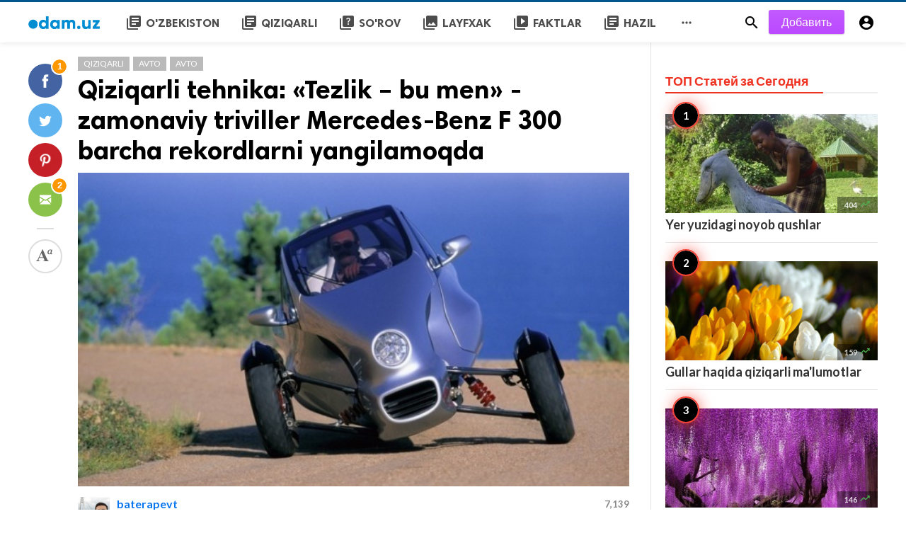

--- FILE ---
content_type: text/html; charset=UTF-8
request_url: https://odam.uz/public/Qiziqarli/qiziqarli-tehnika-tezlik-bu-men-zamonaviy-triviller-mercedes-benz-f-300-barcha-rekordlarni-yangilamoqda
body_size: 9755
content:
<!doctype html>
<html lang="ru">
<head>
    <title>Qiziqarli tehnika: «Tezlik – bu men» - zamonaviy triviller Mercedes-Benz F 300 barcha rekordlarni yangilamoqda | Odam.uz - Odamlar uchun veb-sayti</title>
<meta http-equiv="Content-Type" content="text/html; charset=utf-8" />
<meta name="viewport" content="width=device-width, minimum-scale=1.0, maximum-scale=1.0, user-scalable=no" />
<meta name="description" content="Uch g’ildirakli avtomobil Mercedes-Benz, og’irligi o’rtacha erkakni og’irligidan yuqori bo’lmagan, deyarli eng yahshi sport moshinalarga yetib oldi. B..." />
<meta name="keywords" content="" />
<meta property="fb:app_id" content="965833590195618" />
<meta property="og:type" content="article" />
<meta property="og:site_name" content="Odam.uz-Odamlaruchunveb-sayti" />
<meta property="og:title" content="Qiziqarli tehnika: «Tezlik – bu men» - zamonaviy triviller Mercedes-Benz F 300 barcha rekordlarni yangilamoqda | Odam.uz - Odamlar uchun veb-sayti" />
<meta property="og:description" content="Uch g’ildirakli avtomobil Mercedes-Benz, og’irligi o’rtacha erkakni og’irligidan yuqori bo’lmagan, deyarli eng yahshi sport moshinalarga yetib oldi. B..." />
<meta property="og:url" content="https://odam.uz/public/Qiziqarli/qiziqarli-tehnika-tezlik-bu-men-zamonaviy-triviller-mercedes-benz-f-300-barcha-rekordlarni-yangilamoqda" />
<meta property="og:locale" content="ru_RU">
<meta property="og:image" content="https://odam.uz/public/upload/media/posts/2017-10/07/4245d603a9c209ed422c84b42babdff1_1507382342-b.jpg" />
<meta name="twitter:card" content="summary_large_image" />
<meta name="twitter:site" content="Odam.uz-Odamlaruchunveb-sayti" />
<meta name="twitter:title" content="Qiziqarli tehnika: «Tezlik – bu men» - zamonaviy triviller Mercedes-Benz F 300 barcha rekordlarni yangilamoqda | Odam.uz - Odamlar uchun veb-sayti" />
<meta name="twitter:url" content="https://odam.uz/public/Qiziqarli/qiziqarli-tehnika-tezlik-bu-men-zamonaviy-triviller-mercedes-benz-f-300-barcha-rekordlarni-yangilamoqda" />
<meta name="twitter:description" content="Uch g’ildirakli avtomobil Mercedes-Benz, og’irligi o’rtacha erkakni og’irligidan yuqori bo’lmagan, deyarli eng yahshi sport moshinalarga yetib oldi. B..." />
<meta name="twitter:image" content="https://odam.uz/public/upload/media/posts/2017-10/07/4245d603a9c209ed422c84b42babdff1_1507382342-b.jpg" />
<link rel="shortcut icon" href="https://odam.uz/public/upload/favicon.png" />
<script type="text/javascript">
    (function(m,e,t,r,i,k,a){m[i]=m[i]||function(){(m[i].a=m[i].a||[]).push(arguments)};
        m[i].l=1*new Date();k=e.createElement(t),a=e.getElementsByTagName(t)[0],k.async=1,k.src=r,a.parentNode.insertBefore(k,a)})
    (window, document, "script", "https://mc.yandex.ru/metrika/tag.js", "ym");

    ym(ч, "init", {
        clickmap:true,
        trackLinks:true,
        accurateTrackBounce:true,
        webvisor:true
    });
</script>
<noscript><div><img src="https://mc.yandex.ru/watch/ч" style="position:absolute; left:-9999px;" alt="" /></div></noscript>
    <link
    href="https://fonts.googleapis.com/css?family=Lato:400,500,600,700&amp;subset=latin,latin-ext"
    rel='stylesheet' type='text/css' />
<link href="https://fonts.googleapis.com/icon?family=Material+Icons" rel="stylesheet" />
<link type="text/css" rel="stylesheet" href="https://odam.uz/public/assets/css/plugins.css?v=4.9.0" />
<link type="text/css" rel="stylesheet" href="https://odam.uz/public/assets/css/application.css?v=4.9.0" />
<!-- Yandex.Metrika counter -->
<script type="text/javascript" >
    (function(m,e,t,r,i,k,a){m[i]=m[i]||function(){(m[i].a=m[i].a||[]).push(arguments)};
        m[i].l=1*new Date();
        for (var j = 0; j < document.scripts.length; j++) {if (document.scripts[j].src === r) { return; }}
        k=e.createElement(t),a=e.getElementsByTagName(t)[0],k.async=1,k.src=r,a.parentNode.insertBefore(k,a)})
    (window, document, "script", "https://mc.yandex.ru/metrika/tag.js", "ym");

    ym(43465034, "init", {
        clickmap:true,
        trackLinks:true,
        accurateTrackBounce:true,
        webvisor:true
    });
</script>
<noscript><div><img src="https://mc.yandex.ru/watch/43465034" style="position:absolute; left:-9999px;" alt="" /></div></noscript>
<!-- /Yandex.Metrika counter -->

    <style>
body {font-family: Lato, Helvetica, Arial, sans-serif;}
</style>

    <meta property="og:image:width" content="780" />
<meta property="og:image:height" content="440" />

    </head>
<body class="single-post">
<header class="header">
    <div class="header__searchbar">
        <div class="header__searchbar__container">
            <form action="https://odam.uz/public/search" method="get">
                <input class="header__searchbar__container__input" id="search" type="search" required="" name="q"
                    placeholder="Поиск..." autocomplete="off">
                <label class="header__searchbar__container__close material-button material-button--icon ripple"
                    for="search"><i class="material-icons">&#xE5CD;</i></label>
            </form>
        </div>
    </div>
    <div class="header__appbar">
        <div class="container">
            <div class="header__appbar--left">
                <div class="header__appbar--left__nav visible-mobile">
                    <i class="material-icons">menu</i>
                </div>
                <div class="header__appbar--left__logo">
                    <a href="https://odam.uz/public">
     <img class="site-logo" src="https://odam.uz/public/upload/logo.png" alt="Odam.uz - Odamlar uchun veb-sayti">
</a>
                </div>
                <div class="header__appbar--left__menu hide-mobile">
                    <ul class="level_root header__appbar--left__menu__list">            <li data-id="22" class="menu_item header__appbar--left__menu__list__item ">
            <a href="https://odam.uz/public/ozbekiston" class="menu-link  ripple" target="_self">
                        <span class="menu-icon "><i class="material-icons">library_books</i></span>
            <span class="menu-title ">O&#039;zbekiston</span>
        </a>
        </li>
            <li data-id="24" class="menu_item header__appbar--left__menu__list__item ">
            <a href="https://odam.uz/public/Qiziqarli" class="menu-link  ripple" target="_self">
                        <span class="menu-icon "><i class="material-icons">library_books</i></span>
            <span class="menu-title ">Qiziqarli</span>
        </a>
        </li>
            <li data-id="28" class="menu_item header__appbar--left__menu__list__item ">
            <a href="https://odam.uz/public/So&#039;rov" class="menu-link  ripple" target="_self">
                        <span class="menu-icon "><i class="material-icons">quiz</i></span>
            <span class="menu-title ">So&#039;rov</span>
        </a>
        </li>
            <li data-id="32" class="menu_item header__appbar--left__menu__list__item ">
            <a href="https://odam.uz/public/layfxak" class="menu-link  ripple" target="_self">
                        <span class="menu-icon "><i class="material-icons">collections</i></span>
            <span class="menu-title ">Layfxak</span>
        </a>
        </li>
            <li data-id="34" class="menu_item header__appbar--left__menu__list__item ">
            <a href="https://odam.uz/public/faktlar" class="menu-link  ripple" target="_self">
                        <span class="menu-icon "><i class="material-icons">video_library</i></span>
            <span class="menu-title ">faktlar</span>
        </a>
        </li>
            <li data-id="36" class="menu_item header__appbar--left__menu__list__item ">
            <a href="https://odam.uz/public/hazil" class="menu-link  ripple" target="_self">
                        <span class="menu-icon "><i class="material-icons">library_books</i></span>
            <span class="menu-title ">Hazil</span>
        </a>
        </li>
    </ul>
<ul class="header__appbar--left__menu__list">
    <li class="header__appbar--left__menu__list__item">
        <a class="category-dropdown-button ripple has-dropdown" href="javascript:" data-target="category-dropdown"
            data-align="center">
            <i class="material-icons">&#xE5D3;</i>
        </a>
        <div class="category-dropdown dropdown-container">
            <div class="category-dropdown_sec sec_cat1 clearfix">
                <div class="category-dropdown_community">
                    <div class="community_title">Buzzy</div>
                    <div class="community_desc">  <a href="/login">Войди</a> или <a href="/register">зарегистрируйся</a> для публикации на сайте </div>
                </div>

                <div class="reaction-emojis">
                <a href="https://odam.uz/public/reactions/awesome" title="AWESOME!">
        <img alt="AWESOME!" src="https://odam.uz/public/assets/images/reactions/awesome.gif" width="42" height="42">
    </a>
        <a href="https://odam.uz/public/reactions/nice" title="NICE">
        <img alt="NICE" src="https://odam.uz/public/upload/media/5a38bed403672-funny-uz.gif" width="42" height="42">
    </a>
        <a href="https://odam.uz/public/reactions/loved1" title="LOVED2">
        <img alt="LOVED2" src="https://odam.uz/public/upload/media/5a38be847d822-loved-uz.gif" width="42" height="42">
    </a>
        <a href="https://odam.uz/public/reactions/loL" title="LOL">
        <img alt="LOL" src="https://odam.uz/public/upload/media/5a38be95a53f7-funny-uz.gif" width="42" height="42">
    </a>
        <a href="https://odam.uz/public/reactions/funny" title="FUNNY">
        <img alt="FUNNY" src="https://odam.uz/public/upload/media/5a38bedf8a274-loved-uz2.gif" width="42" height="42">
    </a>
        <a href="https://odam.uz/public/reactions/fail" title="FAIL!">
        <img alt="FAIL!" src="https://odam.uz/public/assets/images/reactions/fail.gif" width="42" height="42">
    </a>
        <a href="https://odam.uz/public/reactions/omg" title="OMG!">
        <img alt="OMG!" src="https://odam.uz/public/upload/media/5a38bea84e3ce-wow2.gif" width="42" height="42">
    </a>
        <a href="https://odam.uz/public/reactions/ew" title="EW!">
        <img alt="EW!" src="https://odam.uz/public/upload/media/5a38bec712d83-cry2.gif" width="42" height="42">
    </a>
        </div>
            </div>
            <div class="category-dropdown_sec sec_cat2 clearfix">
                <ul class="level_root ">            <li data-id="38" class="menu_item dropdown-container__item ripple ">
            <a href="https://odam.uz/public/Avto" class="menu-link  ripple" target="_self">
                        <span class="menu-icon "></span>
            <span class="menu-title ">Avto</span>
        </a>
        </li>
            <li data-id="39" class="menu_item dropdown-container__item ripple ">
            <a href="https://odam.uz/public/laifxak" class="menu-link  ripple" target="_self">
                        <span class="menu-icon "></span>
            <span class="menu-title ">Laifxak</span>
        </a>
        </li>
            <li data-id="40" class="menu_item dropdown-container__item ripple ">
            <a href="https://odam.uz/public/Oshxona" class="menu-link  ripple" target="_self">
                        <span class="menu-icon "></span>
            <span class="menu-title ">Oshxona</span>
        </a>
        </li>
            <li data-id="41" class="menu_item dropdown-container__item ripple ">
            <a href="https://odam.uz/public/Reklama" class="menu-link  ripple" target="_self">
                        <span class="menu-icon "></span>
            <span class="menu-title ">Reklama</span>
        </a>
        </li>
            <li data-id="42" class="menu_item dropdown-container__item ripple ">
            <a href="https://odam.uz/public/Sayohat" class="menu-link  ripple" target="_self">
                        <span class="menu-icon "></span>
            <span class="menu-title ">Sayohat</span>
        </a>
        </li>
            <li data-id="43" class="menu_item dropdown-container__item ripple ">
            <a href="https://odam.uz/public/Texnologiya" class="menu-link  ripple" target="_self">
                        <span class="menu-icon "></span>
            <span class="menu-title ">Texnologiya</span>
        </a>
        </li>
    </ul>            </div>
            <div class="category-dropdown_sec sec_cat3 clearfix">
                <img class="footer-site-logo" src="https://odam.uz/public/upload/flogo.png" width="60px" alt="Odam.uz - Odamlar uchun veb-sayti">
                <div class="language-links hor">
    <a class="button button-white" href="javascript:">
        <i class="material-icons">&#xE8E2;</i>
        <b>русский</b>
    </a>
    <ul class="sub-nav ">
                <li>
            <a href="https://odam.uz/public/select-language/it" class="sub-item">Итальянский (it)</a>
        </li>
                <li>
            <a href="https://odam.uz/public/select-language/ar" class="sub-item">арабский (ar)</a>
        </li>
                <li>
            <a href="https://odam.uz/public/select-language/nl" class="sub-item">Голландский (nl)</a>
        </li>
                <li>
            <a href="https://odam.uz/public/select-language/en" class="sub-item">английский (en)</a>
        </li>
                <li>
            <a href="https://odam.uz/public/select-language/ru" class="sub-item">русский (ru)</a>
        </li>
                <li>
            <a href="https://odam.uz/public/select-language/es" class="sub-item">испанский (es)</a>
        </li>
                <li>
            <a href="https://odam.uz/public/select-language/tr" class="sub-item">турецкий (tr)</a>
        </li>
                <li>
            <a href="https://odam.uz/public/select-language/uz_Latn" class="sub-item">Узбекский (латиница) (uz_Latn)</a>
        </li>
            </ul>
</div>

                <div class="footer-left">
                    <div class="footer-menu clearfix">
                        <ul class="level_root ">            <li data-id="19" class="menu_item footer-menu__item ">
            <a href="https://odam.uz/public/pages/Bloger " class="menu-link  ripple" target="_self">
                        <span class="menu-icon "></span>
            <span class="menu-title ">Qanday qilib bloger bo’lish mumkin?</span>
        </a>
        </li>
            <li data-id="20" class="menu_item footer-menu__item ">
            <a href="https://odam.uz/public/pages/konkurs" class="menu-link  ripple" target="_self">
                        <span class="menu-icon "></span>
            <span class="menu-title ">Konkurslar</span>
        </a>
        </li>
            <li data-id="21" class="menu_item footer-menu__item ">
            <a href="https://odam.uz/public/pages/odam" class="menu-link  ripple" target="_self">
                        <span class="menu-icon "></span>
            <span class="menu-title ">Odam.uz nima o’zi? </span>
        </a>
        </li>
    </ul>                    </div>
                    <div class="footer-copyright clearfix">
                        © 2026 Odam.uz - Odamlar uchun veb-sayti. Все права защищены.
                    </div>
                </div>
            </div>
        </div>
    </li>
</ul>
                </div>
            </div>
            <div class="header__appbar--right">
               <div class="header__appbar--right__search">
    <div class="header__appbar--right__search__button material-button material-button--icon ripple">
        <i class="material-icons">&#xE8B6;</i>
    </div>
</div>
                <div class="header__appbar--right__notice">
                    <div class="create-links hor">
        <a class="header__appbar--right__settings__button  has-dropdown button button-create hide-mobile" href="https://odam.uz/public/create" >Добавить</a>
        <a class="header__appbar--right__settings__button material-button material-button--icon ripple visible-mobile" href="https://odam.uz/public/create" ><i class="material-icons">&#xE148;</i></a>
    </div>
                </div>
                <div class="header__appbar--right__settings">
        <a class="header__appbar--right__settings__button material-button material-button--icon ripple"  href="https://odam.uz/public/login" rel="get:Loginform">
            <i class="material-icons">&#xE853;</i>
        </a>
    </div>
            </div>
        </div>
    </div>
</header>
<div class="drawer">
    <div class="drawer__header clearfix">
        <div class="drawer__header__logo">
            <a href="https://odam.uz/public">
     <img class="site-logo" src="https://odam.uz/public/upload/logo.png" alt="Odam.uz - Odamlar uchun veb-sayti">
</a>
        </div>
        <span class="drawer__header__close"><i class="material-icons">&#xE408;</i></span>
    </div>

    <ul class="drawer__menu clearfix">
        <li class="drawer__menu__item drawer__menu__item--active">
            <a class="drawer__menu__item__link" href="https://odam.uz/public">
                <span class="drawer__menu__item__icon"><i class="material-icons">&#xE88A;</i></span>
                <span class="drawer__menu__item__title">Главная</span>
            </a>
        </li>

        <li data-id="23" class="menu_item drawer__menu__item clearfix ">
            <a href="https://odam.uz/public/ozbekiston" class="menu-link drawer__menu__item__link ripple" target="_self">
                        <span class="menu-icon drawer__menu__item__icon"><i class="material-icons">library_books</i></span>
            <span class="menu-title drawer__menu__item__title">O&#039;zbekiston</span>
        </a>
        </li>
            <li data-id="25" class="menu_item drawer__menu__item clearfix ">
            <a href="https://odam.uz/public/Qiziqarli" class="menu-link drawer__menu__item__link ripple" target="_self">
                        <span class="menu-icon drawer__menu__item__icon"><i class="material-icons">library_books</i></span>
            <span class="menu-title drawer__menu__item__title">Qiziqarli</span>
        </a>
        </li>
            <li data-id="29" class="menu_item drawer__menu__item clearfix ">
            <a href="https://odam.uz/public/So&#039;rov" class="menu-link drawer__menu__item__link ripple" target="_self">
                        <span class="menu-icon drawer__menu__item__icon"><i class="material-icons">quiz</i></span>
            <span class="menu-title drawer__menu__item__title">So&#039;rov</span>
        </a>
        </li>
            <li data-id="31" class="menu_item drawer__menu__item clearfix ">
            <a href="https://odam.uz/public/eng-eng" class="menu-link drawer__menu__item__link ripple" target="_self">
                        <span class="menu-icon drawer__menu__item__icon"><i class="material-icons">library_books</i></span>
            <span class="menu-title drawer__menu__item__title">Eng eng</span>
        </a>
        </li>
            <li data-id="33" class="menu_item drawer__menu__item clearfix ">
            <a href="https://odam.uz/public/layfxak" class="menu-link drawer__menu__item__link ripple" target="_self">
                        <span class="menu-icon drawer__menu__item__icon"><i class="material-icons">collections</i></span>
            <span class="menu-title drawer__menu__item__title">Layfxak</span>
        </a>
        </li>
            <li data-id="35" class="menu_item drawer__menu__item clearfix ">
            <a href="https://odam.uz/public/faktlar" class="menu-link drawer__menu__item__link ripple" target="_self">
                        <span class="menu-icon drawer__menu__item__icon"><i class="material-icons">video_library</i></span>
            <span class="menu-title drawer__menu__item__title">faktlar</span>
        </a>
        </li>
            <li data-id="37" class="menu_item drawer__menu__item clearfix ">
            <a href="https://odam.uz/public/hazil" class="menu-link drawer__menu__item__link ripple" target="_self">
                        <span class="menu-icon drawer__menu__item__icon"><i class="material-icons">library_books</i></span>
            <span class="menu-title drawer__menu__item__title">Hazil</span>
        </a>
        </li>
    

        <li class=" drawer__menu__item--border">
           <div class="reaction-emojis">
                <a href="https://odam.uz/public/reactions/awesome" title="AWESOME!">
        <img alt="AWESOME!" src="https://odam.uz/public/assets/images/reactions/awesome.gif" width="42" height="42">
    </a>
        <a href="https://odam.uz/public/reactions/nice" title="NICE">
        <img alt="NICE" src="https://odam.uz/public/upload/media/5a38bed403672-funny-uz.gif" width="42" height="42">
    </a>
        <a href="https://odam.uz/public/reactions/loved1" title="LOVED2">
        <img alt="LOVED2" src="https://odam.uz/public/upload/media/5a38be847d822-loved-uz.gif" width="42" height="42">
    </a>
        <a href="https://odam.uz/public/reactions/loL" title="LOL">
        <img alt="LOL" src="https://odam.uz/public/upload/media/5a38be95a53f7-funny-uz.gif" width="42" height="42">
    </a>
        <a href="https://odam.uz/public/reactions/funny" title="FUNNY">
        <img alt="FUNNY" src="https://odam.uz/public/upload/media/5a38bedf8a274-loved-uz2.gif" width="42" height="42">
    </a>
        <a href="https://odam.uz/public/reactions/fail" title="FAIL!">
        <img alt="FAIL!" src="https://odam.uz/public/assets/images/reactions/fail.gif" width="42" height="42">
    </a>
        <a href="https://odam.uz/public/reactions/omg" title="OMG!">
        <img alt="OMG!" src="https://odam.uz/public/upload/media/5a38bea84e3ce-wow2.gif" width="42" height="42">
    </a>
        <a href="https://odam.uz/public/reactions/ew" title="EW!">
        <img alt="EW!" src="https://odam.uz/public/upload/media/5a38bec712d83-cry2.gif" width="42" height="42">
    </a>
        </div>
        </li>
    </ul>

    <div class="footer-left">
        <div class="footer-menu clearfix">
            <ul class="level_root ">            <li data-id="19" class="menu_item footer-menu__item ">
            <a href="https://odam.uz/public/pages/Bloger " class="menu-link  ripple" target="_self">
                        <span class="menu-icon "></span>
            <span class="menu-title ">Qanday qilib bloger bo’lish mumkin?</span>
        </a>
        </li>
            <li data-id="20" class="menu_item footer-menu__item ">
            <a href="https://odam.uz/public/pages/konkurs" class="menu-link  ripple" target="_self">
                        <span class="menu-icon "></span>
            <span class="menu-title ">Konkurslar</span>
        </a>
        </li>
            <li data-id="21" class="menu_item footer-menu__item ">
            <a href="https://odam.uz/public/pages/odam" class="menu-link  ripple" target="_self">
                        <span class="menu-icon "></span>
            <span class="menu-title ">Odam.uz nima o’zi? </span>
        </a>
        </li>
    </ul>        </div>
        <div class="footer-copyright clearfix">
            © 2026 Odam.uz - Odamlar uchun veb-sayti. Все права защищены.
        </div>
    </div>
</div>

<div class="content-header hide-mobile">
    <div class="content-header__container container">
        <div class="content-header__container__left">
            <div class="content-header__container__left__home">
                <a href="https://odam.uz/public"><i class="material-icons">&#xE88A;</i></a>
            </div>
            <div class="content-header__container__left__title">Qiziqarli tehnika: «Tezlik – bu men» - zamonaviy triviller Mercedes-Benz F 300 barcha rekordlarni yangilamoqda</div>
        </div>
        <div class="content-header__container__right">
        </div>
    </div>
    <div class="content-header__progress--container">
        <div class="content-header__progress--container__progress"></div>
    </div>
</div>
<div class="buzz-container">
    <div class="clearfix"> </div>
    <div class="ads clearfix" >
                   <div class="hide-web hide-phone">
                <!-- Yandex.RTB R-A-278309-3 -->
<div id="yandex_rtb_R-A-278309-3"></div>
<script type="text/javascript">
    (function(w, d, n, s, t) {
        w[n] = w[n] || [];
        w[n].push(function() {
            Ya.Context.AdvManager.render({
                blockId: "R-A-278309-3",
                renderTo: "yandex_rtb_R-A-278309-3",
                async: true
            });
        });
        t = d.getElementsByTagName("script")[0];
        s = d.createElement("script");
        s.type = "text/javascript";
        s.src = "//an.yandex.ru/system/context.js";
        s.async = true;
        t.parentNode.insertBefore(s, t);
    })(this, this.document, "yandexContextAsyncCallbacks");
</script>
           </div>
            </div>
    <div class="clearfix"> </div>

    <div class="global-container container">
        <div class="post-content content">
            <div class="news content-detail-page">
                <article role="main" itemscope itemtype="https://schema.org/NewsArticle" class="news__item clearfix"
    data-type="news" data-id="1294" data-url="https://odam.uz/public/Qiziqarli/qiziqarli-tehnika-tezlik-bu-men-zamonaviy-triviller-mercedes-benz-f-300-barcha-rekordlarni-yangilamoqda"
    data-title="Qiziqarli tehnika: «Tezlik – bu men» - zamonaviy triviller Mercedes-Benz F 300 barcha rekordlarni yangilamoqda" data-description="Uch g’ildirakli avtomobil Mercedes-Benz, og’irligi o’rtacha erkakni og’irligidan yuqori bo’lmagan, deyarli eng yahshi sport moshinalarga yetib oldi. Bunday natijaga erishish uchun konstruktorlar ko’p yillar davomida ter to’kishdilar. Bu modelga «Life-Jet» nomini berishdi." data-keywords="" data-share="0">
    <meta itemprop="mainEntityOfPage" content="https://odam.uz/public/Qiziqarli/qiziqarli-tehnika-tezlik-bu-men-zamonaviy-triviller-mercedes-benz-f-300-barcha-rekordlarni-yangilamoqda">
<meta itemprop="datePublished" content="2017-10-07T12:59:34+00:00" />
<meta itemprop="dateModified" content="2017-10-07T12:59:34+00:00" />
<meta itemprop="inLanguage" content="ru_RU" />
<meta itemprop="genre" content="news" name="medium" />
<div itemprop="publisher" itemscope itemtype="https://schema.org/Organization">
    <div itemprop="logo" itemscope itemtype="https://schema.org/ImageObject">
        <meta itemprop="url" content="https://odam.uz/public/upload/logo.png">
        <meta itemprop="width" content="400">
        <meta itemprop="height" content="60">
    </div>
    <meta itemprop="name" content=Odam.uz - Odamlar uchun veb-sayti>
</div>

    <div class="content-body clearfix">
        <div class="content-body--left">
            <div class="content-sticky clearfix">
                <div class="content-share">
    <a class="content-share__item facebook buzz-share-button" data-share-type="facebook" data-type="news" data-id="1294" data-post-url="https://odam.uz/public/post-share" data-title="Qiziqarli tehnika: «Tezlik – bu men» - zamonaviy triviller Mercedes-Benz F 300 barcha rekordlarni yangilamoqda" data-sef="https://odam.uz/public/Qiziqarli/qiziqarli-tehnika-tezlik-bu-men-zamonaviy-triviller-mercedes-benz-f-300-barcha-rekordlarni-yangilamoqda">
        <div class="content-share__icon facebook-white"></div>
                    <div class="content-share__badge buzz-share-badge-facebook is-visible hide-phone">1</div>
            </a>
    <a class="content-share__item twitter buzz-share-button" data-share-type="twitter" data-type="news" data-id="1294" data-post-url="https://odam.uz/public/post-share" data-title="Qiziqarli tehnika: «Tezlik – bu men» - zamonaviy triviller Mercedes-Benz F 300 barcha rekordlarni yangilamoqda" data-sef="https://odam.uz/public/Qiziqarli/qiziqarli-tehnika-tezlik-bu-men-zamonaviy-triviller-mercedes-benz-f-300-barcha-rekordlarni-yangilamoqda">
        <div class="content-share__icon twitter-white"></div>
                    <div class="content-share__badge buzz-share-badge-twitter  hide-phone">0</div>
            </a>
    <a class="content-share__item pinterest buzz-share-button" data-share-type="pinterest" data-type="news" data-id="1294" data-post-url="https://odam.uz/public/post-share" data-title="Qiziqarli tehnika: «Tezlik – bu men» - zamonaviy triviller Mercedes-Benz F 300 barcha rekordlarni yangilamoqda" data-sef="https://odam.uz/public/Qiziqarli/qiziqarli-tehnika-tezlik-bu-men-zamonaviy-triviller-mercedes-benz-f-300-barcha-rekordlarni-yangilamoqda">
        <div class="content-share__icon pinterest-white"></div>
                    <div class="content-share__badge buzz-share-badge-pinterest  hide-phone">0</div>
            </a>
    <a class="content-share__item whatsapp buzz-share-button visible-phone" data-type="news" data-id="1294" data-share-type="whatsapp" data-post-url="https://odam.uz/public/post-share" data-title="Qiziqarli tehnika: «Tezlik – bu men» - zamonaviy triviller Mercedes-Benz F 300 barcha rekordlarni yangilamoqda" data-sef="https://odam.uz/public/Qiziqarli/qiziqarli-tehnika-tezlik-bu-men-zamonaviy-triviller-mercedes-benz-f-300-barcha-rekordlarni-yangilamoqda">
        <div class="content-share__icon whatsapp-white"></div>
                    <div class="content-share__badge buzz-share-badge-whatsapp is-visible hide-phone">2</div>
            </a>
    <a class="content-share__item mail buzz-share-button" data-type="news" data-id="1294" data-share-type="mail" data-post-url="https://odam.uz/public/post-share" data-title="Qiziqarli tehnika: «Tezlik – bu men» - zamonaviy triviller Mercedes-Benz F 300 barcha rekordlarni yangilamoqda" data-sef="https://odam.uz/public/Qiziqarli/qiziqarli-tehnika-tezlik-bu-men-zamonaviy-triviller-mercedes-benz-f-300-barcha-rekordlarni-yangilamoqda">
        <div class="content-share__icon mail-white"></div>
                    <div class="content-share__badge buzz-share-badge-mail is-visible hide-phone">2</div>
            </a>
        <div class="content-font hide-phone">
        <div class="content-font__item has-dropdown" data-target="font-dropdown-1294" data-align="left-bottom">
            <span class="content-font__icon"></span>
        </div>
        <div class="font-dropdown font-dropdown-1294 dropdown-container">
            <ul>
                <li class="font-dropdown__item dropdown-container__item ripple has-ripple" data-action="minus">
                    <span class="font-dropdown__item__icon font-dropdown__item__icon--minus"></span>
                </li>
                <li class="font-dropdown__item dropdown-container__item ripple has-ripple" data-action="plus">
                    <span class="font-dropdown__item__icon font-dropdown__item__icon--plus"></span>
                </li>
            </ul>
        </div>
    </div>
        </div>
            </div>
        </div>
        <div class="content-body--right">
            
            <div class="item_category clearfix">
        <a href="https://odam.uz/public/Qiziqarli" class="seca">
        Qiziqarli
    </a>
        <a href="https://odam.uz/public/Avto" class="seca">
        Avto
    </a>
        <a href="https://odam.uz/public/Avto" class="seca">
        Avto
    </a>
    </div>

            <div class="content-title">
                <h1 itemprop="headline"><a href="https://odam.uz/public/Qiziqarli/qiziqarli-tehnika-tezlik-bu-men-zamonaviy-triviller-mercedes-benz-f-300-barcha-rekordlarni-yangilamoqda">Qiziqarli tehnika: «Tezlik – bu men» - zamonaviy triviller Mercedes-Benz F 300 barcha rekordlarni yangilamoqda</a></h1>
            </div>

            
            <figure class="content-body__image">
     <img class="lazyload" data-src="https://odam.uz/public/upload/media/posts/2017-10/07/4245d603a9c209ed422c84b42babdff1_1507382342-b.jpg" alt="Qiziqarli tehnika: «Tezlik – bu men» - zamonaviy triviller Mercedes-Benz F 300 barcha rekordlarni yangilamoqda" width="788">
</figure>
<div itemprop="image" itemscope itemtype="https://schema.org/ImageObject">
    <meta itemprop="url" content="https://odam.uz/public/upload/media/posts/2017-10/07/4245d603a9c209ed422c84b42babdff1_1507382342-b.jpg">
    <meta itemprop="width" content="788">
    <meta itemprop="height" content="443">
</div>


            <div class="content-info">
                <div class="clearfix" itemprop="author" itemscope itemtype="https://schema.org/Person">
        <div itemprop="image" itemscope itemtype="https://schema.org/ImageObject">
        <meta itemprop="url" content="https://odam.uz/public/upload/media/members/avatar/baterapevt-79bb91129ba6a0ea1667b8bc4f43f32e-b.jpg">
        <meta itemprop="width" content="200">
        <meta itemprop="height" content="200">
    </div>
    <meta itemprop="name" content="baterapevt">
                <div class="user-info Yigit answerer">
        <div class="avatar left">
            <img src="https://odam.uz/public/upload/media/members/avatar/baterapevt-79bb91129ba6a0ea1667b8bc4f43f32e-s.jpg" width="45" height="45"
                alt="baterapevt">
        </div>
        <div class="info">
            <a itemprop="name" class="content-info__author"
                href="https://odam.uz/public/profile/baterapevt"
                target="_self">baterapevt</a>
                                                <div class="detail">
                                опубликовано <time  class="content-info__date">8 лет назад</time>
                                                <em class="content-info__line">—</em> обновлено в <time class="content-info__date">1 секунду назад</time>
                            </div>
        </div>
    </div>
        <div class="content-share__view">
        <b>7,139</b><br>
        просмотров
    </div>
            </div>
            </div>

            <div class="clearfix"> </div>
    <div class="ads clearfix" >
                   <div class=" ">
                <!-- Yandex.RTB R-A-278309-3 -->
<div id="yandex_rtb_R-A-278309-3"></div>
<script type="text/javascript">
    (function(w, d, n, s, t) {
        w[n] = w[n] || [];
        w[n].push(function() {
            Ya.Context.AdvManager.render({
                blockId: "R-A-278309-3",
                renderTo: "yandex_rtb_R-A-278309-3",
                async: true
            });
        });
        t = d.getElementsByTagName("script")[0];
        s = d.createElement("script");
        s.type = "text/javascript";
        s.src = "//an.yandex.ru/system/context.js";
        s.async = true;
        t.parentNode.insertBefore(s, t);
    })(this, this.document, "yandexContextAsyncCallbacks");
</script>
           </div>
            </div>
    <div class="clearfix"> </div>

            <div class="content-body__description" itemprop="description">Uch g’ildirakli avtomobil Mercedes-Benz, og’irligi o’rtacha erkakni og’irligidan yuqori bo’lmagan, deyarli eng yahshi sport moshinalarga yetib oldi. Bunday natijaga erishish uchun konstruktorlar ko’p yillar davomida ter to’kishdilar. Bu modelga «Life-Jet» nomini berishdi.</div>

            <div class="content-body__detail" itemprop="articleBody">
                <section class="entry fr-view" id="section_0" entry="69015">
    <h2 class="sub-title">
    
    Ajabtovur Mercedes-Benz F 300 barcha rekordlarni yangilamoqda
</h2>

    <div class="media">
    <img class="lazyload img-responsive" data-src="https://odam.uz/public/upload/media/entries/2017-10/07/1294-0-d30558b33c62db90a5c4803a909385a6.jpg"
        alt="Ajabtovur Mercedes-Benz F 300 barcha rekordlarni yangilamoqda">
            </div>

    
    

    
    <div class="clear"></div>
</section>
        
                                <section class="entry fr-view" id="section_1" entry="69016">
    <h2 class="sub-title">
    
    Zamonaviy dizayn.
</h2>

    <div class="media">
    <img class="lazyload img-responsive" data-src="https://odam.uz/public/upload/media/entries/2017-10/07/1294-1-d30558b33c62db90a5c4803a909385a6.jpg"
        alt="Zamonaviy dizayn.">
            </div>

    
    

    
    <div class="clear"></div>
</section>
        
                    <div class="clearfix"> </div>
    <div class="ads clearfix" >
                   <div class=" ">
                <!-- Yandex.RTB R-A-278309-1 -->
<div id="yandex_rtb_R-A-278309-1"></div>
<script type="text/javascript">
    (function(w, d, n, s, t) {
        w[n] = w[n] || [];
        w[n].push(function() {
            Ya.Context.AdvManager.render({
                blockId: "R-A-278309-1",
                renderTo: "yandex_rtb_R-A-278309-1",
                async: true
            });
        });
        t = d.getElementsByTagName("script")[0];
        s = d.createElement("script");
        s.type = "text/javascript";
        s.src = "//an.yandex.ru/system/context.js";
        s.async = true;
        t.parentNode.insertBefore(s, t);
    })(this, this.document, "yandexContextAsyncCallbacks");
</script>
           </div>
            </div>
    <div class="clearfix"> </div>
                                <section class="entry fr-view" id="section_2" entry="69017">
    
    
    
    <p>Uchg’ildirakli avtomobillar ko’p hollarda faqatgina shunga qiziqganlar uchundir. Hozirda gap ko’proq haqiqiy “trivillar” haqida ketadi, bitta yoki ko’pi bilan ikki kishiga mo’ljallangan. Shuning bilan, o’zining tuzilishi sababli bunday avtomobillar o’zining tezligi va ixchamligi bilan quvontiradi. Bu ma’noda qoidadan holi – kontseptual triviller Mercedes-Benz F 300dir, u bir necha yillar avval yaratilgan edi. 2017 yilda, kontsept ko’plab tehnik o’zgarishlardan o’tdi, u o’zining sinfida rekordlarni yangilash imkonini berdi, shu bilan bir qatorda trivillerlar imkoniyatlarini ko’rsatdi, shahsiy transport sifatida.</p>

            <small></small>
    
    <div class="clear"></div>
</section>
        
                                <section class="entry fr-view" id="section_3" entry="69018">
    <h2 class="sub-title">
    
     Yuqori tezlik ko’rsatkichlari.
</h2>

    <div class="media">
    <img class="lazyload img-responsive" data-src="https://odam.uz/public/upload/media/entries/2017-10/07/1294-3-d30558b33c62db90a5c4803a909385a6.jpg"
        alt=" Yuqori tezlik ko’rsatkichlari.">
            </div>

    
    

    
    <div class="clear"></div>
</section>
        
                                <section class="entry fr-view" id="section_4" entry="69019">
    
    
    
    <p>Shunday qilib Mercedes-Benz F 300 Life-Jet 1.6-litrli dvigatelda ishlaydi 106 o.k. quvvati bilan. Bu yo’l raketasi 100 km/s tezligiga 7.7 soniyada erishadi, uning maksimal tezligi esa 211 km/s ni tashkil qiladi. Bu natijani eng yahshi sport avto va rodsterlar bilan solishtirsa bo’ladi. Buning hammasi bilan bir qatorda Life-Jet da yoqilg’i samaradorligi yaxshiroq. 100km ga avtomobil 5.3 litr sarflaydi.</p>

            <small></small>
    
    <div class="clear"></div>
</section>
        
                                <section class="entry fr-view" id="section_5" entry="69020">
    <h2 class="sub-title">
    
    Yopiladigan kabina.
</h2>

    <div class="media">
    <img class="lazyload img-responsive" data-src="https://odam.uz/public/upload/media/entries/2017-10/07/1294-5-d30558b33c62db90a5c4803a909385a6.jpg"
        alt="Yopiladigan kabina.">
            </div>

    
    

    
    <div class="clear"></div>
</section>
        
                                <section class="entry fr-view" id="section_6" entry="69021">
    
    
    
    <p>Yo’l raketasini og’irligi katta emas – 89 kilogramm. Bunga erishishni sababi, konstruktsiyani hususiyatlari va yengil mahsulotlarni qo’llaganligidandir, ularni ichida alyuminiy ham. Kostruktsiyada keng ko’lamda shaffof va o’ta mustahkam plastik qollanilgan. Yopiq kabina Life-Jetni noyob, barcha ob-havoga to’g’ri keladigan avtoga aylantiradi. Triviller shuningdek elektron boshqarish tizimi bilan jihozlangan, u hattoki juda egri burilishlarda ham katta tezlikni saqlashga yordam beradi.</p>

            <small></small>
    
    <div class="clear"></div>
</section>
        
                                <section class="entry fr-view" id="section_7" entry="69022">
    <h2 class="sub-title">
    
    Bagajnik mavjud.
</h2>

    <div class="media">
    <img class="lazyload img-responsive" data-src="https://odam.uz/public/upload/media/entries/2017-10/07/1294-7-1501773a6e1089405f2aab8db3a35fd0.jpg"
        alt="Bagajnik mavjud.">
            </div>

    
    

    
    <div class="clear"></div>
</section>
        
            
                </div>

            <div class="content-tags hide-mobiles">
    </div>

            
            <div class="buzz-author-box center-items  clearfix">
                <div class="buzz-author-image">
            <a href="https://odam.uz/public/profile/baterapevt">
                <img src="https://odam.uz/public/upload/media/members/avatar/baterapevt-79bb91129ba6a0ea1667b8bc4f43f32e-b.jpg" class="avatar" width="90" height="90"
            alt="baterapevt">
            </a>
        </div>

        <div class="buzz-author-info">
            <div class="buzz-author-box-name">
                <h3 class="buzz-author-name fn">
                    <a href="https://odam.uz/public/profile/baterapevt">
                        baterapevt
                    </a>
                </h3>
                <div class="buzz-author-actions">
                    <div class="following_area21">
                        <a class="button button-white button-small" href="https://odam.uz/public/login" rel="get:Loginform">
    <i class="fa fa-user-times"></i>  отслеживать
</a>
                    </div>
                </div>
            </div>
            <div class="buzz-author-description">
                
            </div>
            <div class="buzz-author-social">
                <div class="social_links only_icons">
    </div>
            </div>
        </div>
    </div>

            <section class="user-reactions" id="reactions1294">
    <div class="colheader sea">
        <h3 class="header-title">Ваша реакция?</h3>
    </div>
        <div class="clear"></div>
    <div class="percentage-bar">
                        <div class="reaction-emoji">
            <div class="bar">
                <span class="reaction-percent-bar count f" data-percent="50.00000000">
                    <span class="count-text">4</span>
                </span>
            </div>
            <a class="postable" rel="nofollow"  href="javascript:void();" data-method="Post" data-target="reactions1294" data-href="https://odam.uz/public/reactions/awesome/1294">
                <img alt="AWESOME!" src="https://odam.uz/public/assets/images/reactions/awesome.gif" width="50" height="50">
                <span class="text">AWESOME!</span>
            </a>
        </div>
                        <div class="reaction-emoji">
            <div class="bar">
                <span class="reaction-percent-bar count f" data-percent="25.00000000">
                    <span class="count-text">2</span>
                </span>
            </div>
            <a class="postable" rel="nofollow"  href="javascript:void();" data-method="Post" data-target="reactions1294" data-href="https://odam.uz/public/reactions/omg/1294">
                <img alt="OMG!" src="https://odam.uz/public/upload/media/5a38bea84e3ce-wow2.gif" width="50" height="50">
                <span class="text">OMG!</span>
            </a>
        </div>
                        <div class="reaction-emoji">
            <div class="bar">
                <span class="reaction-percent-bar count f" data-percent="12.50000000">
                    <span class="count-text">1</span>
                </span>
            </div>
            <a class="postable" rel="nofollow"  href="javascript:void();" data-method="Post" data-target="reactions1294" data-href="https://odam.uz/public/reactions/nice/1294">
                <img alt="NICE" src="https://odam.uz/public/upload/media/5a38bed403672-funny-uz.gif" width="50" height="50">
                <span class="text">NICE</span>
            </a>
        </div>
                        <div class="reaction-emoji">
            <div class="bar">
                <span class="reaction-percent-bar count f" data-percent="12.50000000">
                    <span class="count-text">1</span>
                </span>
            </div>
            <a class="postable" rel="nofollow"  href="javascript:void();" data-method="Post" data-target="reactions1294" data-href="https://odam.uz/public/reactions/loved1/1294">
                <img alt="LOVED2" src="https://odam.uz/public/upload/media/5a38be847d822-loved-uz.gif" width="50" height="50">
                <span class="text">LOVED2</span>
            </a>
        </div>
                        <div class="reaction-emoji">
            <div class="bar">
                <span class="reaction-percent-bar count f" data-percent="0">
                    <span class="count-text">0</span>
                </span>
            </div>
            <a class="postable" rel="nofollow"  href="javascript:void();" data-method="Post" data-target="reactions1294" data-href="https://odam.uz/public/reactions/loL/1294">
                <img alt="LOL" src="https://odam.uz/public/upload/media/5a38be95a53f7-funny-uz.gif" width="50" height="50">
                <span class="text">LOL</span>
            </a>
        </div>
                        <div class="reaction-emoji">
            <div class="bar">
                <span class="reaction-percent-bar count f" data-percent="0">
                    <span class="count-text">0</span>
                </span>
            </div>
            <a class="postable" rel="nofollow"  href="javascript:void();" data-method="Post" data-target="reactions1294" data-href="https://odam.uz/public/reactions/ew/1294">
                <img alt="EW!" src="https://odam.uz/public/upload/media/5a38bec712d83-cry2.gif" width="50" height="50">
                <span class="text">EW!</span>
            </a>
        </div>
                        <div class="reaction-emoji">
            <div class="bar">
                <span class="reaction-percent-bar count f" data-percent="0">
                    <span class="count-text">0</span>
                </span>
            </div>
            <a class="postable" rel="nofollow"  href="javascript:void();" data-method="Post" data-target="reactions1294" data-href="https://odam.uz/public/reactions/funny/1294">
                <img alt="FUNNY" src="https://odam.uz/public/upload/media/5a38bedf8a274-loved-uz2.gif" width="50" height="50">
                <span class="text">FUNNY</span>
            </a>
        </div>
                        <div class="reaction-emoji">
            <div class="bar">
                <span class="reaction-percent-bar count f" data-percent="0">
                    <span class="count-text">0</span>
                </span>
            </div>
            <a class="postable" rel="nofollow"  href="javascript:void();" data-method="Post" data-target="reactions1294" data-href="https://odam.uz/public/reactions/fail/1294">
                <img alt="FAIL!" src="https://odam.uz/public/assets/images/reactions/fail.gif" width="50" height="50">
                <span class="text">FAIL!</span>
            </a>
        </div>
            </div>
</section>

            
            <div class="content-comments">
    
    
        <div class="colheader ">
        <h3 class="header-title">Сообщения из Facebook</h3>
    </div>
    <div class="fb-comments" ref="https://odam.uz/public/Qiziqarli/qiziqarli-tehnika-tezlik-bu-men-zamonaviy-triviller-mercedes-benz-f-300-barcha-rekordlarni-yangilamoqda" data-numposts="5" data-width="100%"></div>
    
    </div>
        </div>
    </div>
    <div class="clear"></div>
</article>
            </div>
            <div class="content-spinner">
                <svg class="spinner-container" width="45px" height="45px" viewBox="0 0 52 52">
                    <circle class="path" cx="26px" cy="26px" r="20px" fill="none" stroke-width="4px"></circle>
                </svg>
            </div>
        </div>

        <div class="sidebar hide-mobile">
    <div class="sidebar--fixed">
        <div class="clearfix"> </div>
    <div class="ads clearfix" >
                   <div class=" ">
                <!-- Yandex.RTB R-A-278309-3 -->
<div id="yandex_rtb_R-A-278309-3"></div>
<script type="text/javascript">
    (function(w, d, n, s, t) {
        w[n] = w[n] || [];
        w[n].push(function() {
            Ya.Context.AdvManager.render({
                blockId: "R-A-278309-3",
                renderTo: "yandex_rtb_R-A-278309-3",
                async: true
            });
        });
        t = d.getElementsByTagName("script")[0];
        s = d.createElement("script");
        s.type = "text/javascript";
        s.src = "//an.yandex.ru/system/context.js";
        s.async = true;
        t.parentNode.insertBefore(s, t);
    })(this, this.document, "yandexContextAsyncCallbacks");
</script>
           </div>
                   <div class=" ">
                <!-- Yandex.RTB R-A-278309-3 -->
<div id="yandex_rtb_R-A-278309-3"></div>
<script type="text/javascript">
    (function(w, d, n, s, t) {
        w[n] = w[n] || [];
        w[n].push(function() {
            Ya.Context.AdvManager.render({
                blockId: "R-A-278309-3",
                renderTo: "yandex_rtb_R-A-278309-3",
                async: true
            });
        });
        t = d.getElementsByTagName("script")[0];
        s = d.createElement("script");
        s.type = "text/javascript";
        s.src = "//an.yandex.ru/system/context.js";
        s.async = true;
        t.parentNode.insertBefore(s, t);
    })(this, this.document, "yandexContextAsyncCallbacks");
</script>
           </div>
            </div>
    <div class="clearfix"> </div>

        <div class="sidebar-block clearfix">
        <div class="colheader rosy">
            <h3 class="header-title">ТОП Статей за <span>Сегодня</span></h3>
        </div>
        <br>
        <ol class="sidebar-mosts sidebar-mosts--readed">
                            <li class="sidebar-mosts__item ">
                    <a class="sidebar-mosts__item__link" href="https://odam.uz/public/Qiziqarli/yer-yuzidagi-noyob-qushlar" title="Yer yuzidagi noyob qushlar">
                        <figure class="sidebar-mosts__item__body">
                            <div class="sidebar-mosts__item__image">
                                <img class="sidebar-mosts__item__image__item lazyload" data-src="https://odam.uz/public/upload/media/posts/2017-06/06/yer-yuzidagi-noyob-qushlar_1496739135-s.jpg" alt="Yer yuzidagi noyob qushlar"  width="300" height="169">
                            </div>
                            <figcaption class="sidebar-mosts__item__caption">
                                <div class="sidebar-mosts__item__view">
                                    <span class="sidebar-mosts__item__view__count">404</span>
                                    <span class="sidebar-mosts__item__view__icon"><i class="material-icons">&#xE8E5;</i></span>
                                </div>
                                <h3 class="sidebar-mosts__item__title">Yer yuzidagi noyob qushlar</h3>
                            </figcaption>

                        </figure>
                    </a>
                </li>
                            <li class="sidebar-mosts__item ">
                    <a class="sidebar-mosts__item__link" href="https://odam.uz/public/news/gullar-haqida-qiziqarli-ma-lumotlar" title="Gullar haqida qiziqarli ma&#039;lumotlar">
                        <figure class="sidebar-mosts__item__body">
                            <div class="sidebar-mosts__item__image">
                                <img class="sidebar-mosts__item__image__item lazyload" data-src="https://odam.uz/public/upload/media/posts/2020-04/13/gullar-haqida-qiziqarli-ma-lumotlar_1586802580-s.jpg" alt="Gullar haqida qiziqarli ma&#039;lumotlar"  width="300" height="169">
                            </div>
                            <figcaption class="sidebar-mosts__item__caption">
                                <div class="sidebar-mosts__item__view">
                                    <span class="sidebar-mosts__item__view__count">159</span>
                                    <span class="sidebar-mosts__item__view__icon"><i class="material-icons">&#xE8E5;</i></span>
                                </div>
                                <h3 class="sidebar-mosts__item__title">Gullar haqida qiziqarli ma&#039;lumotlar</h3>
                            </figcaption>

                        </figure>
                    </a>
                </li>
                            <li class="sidebar-mosts__item ">
                    <a class="sidebar-mosts__item__link" href="https://odam.uz/public/Qiziqarli/10ta-ajabtovur-daraxtlar-huddi-boshqa-sayyoradagidek" title="10ta ajabtovur daraxtlar, huddi boshqa sayyoradagidek">
                        <figure class="sidebar-mosts__item__body">
                            <div class="sidebar-mosts__item__image">
                                <img class="sidebar-mosts__item__image__item lazyload" data-src="https://odam.uz/public/upload/media/posts/2017-05/10/10ta-ajabtovur-daraxtlar-huddi-boshqa-sayyoradagidek_1494419341-s.jpg" alt="10ta ajabtovur daraxtlar, huddi boshqa sayyoradagidek"  width="300" height="169">
                            </div>
                            <figcaption class="sidebar-mosts__item__caption">
                                <div class="sidebar-mosts__item__view">
                                    <span class="sidebar-mosts__item__view__count">146</span>
                                    <span class="sidebar-mosts__item__view__icon"><i class="material-icons">&#xE8E5;</i></span>
                                </div>
                                <h3 class="sidebar-mosts__item__title">10ta ajabtovur daraxtlar, huddi boshqa sayyoradagidek</h3>
                            </figcaption>

                        </figure>
                    </a>
                </li>
                            <li class="sidebar-mosts__item ">
                    <a class="sidebar-mosts__item__link" href="https://odam.uz/public/Qiziqarli/qiziqarli-dunyo-oziga-maftun-etadigan-10-ta-noyob-tabiat-hodisalari" title="Qiziqarli dunyo: O’ziga maftun etadigan 10 ta noyob tabiat hodisalari">
                        <figure class="sidebar-mosts__item__body">
                            <div class="sidebar-mosts__item__image">
                                <img class="sidebar-mosts__item__image__item lazyload" data-src="https://odam.uz/public/upload/media/posts/2017-08/31/2fa1a7ec6c47e783cb7dc693aec14117_1504173170-s.jpg" alt="Qiziqarli dunyo: O’ziga maftun etadigan 10 ta noyob tabiat hodisalari"  width="300" height="169">
                            </div>
                            <figcaption class="sidebar-mosts__item__caption">
                                <div class="sidebar-mosts__item__view">
                                    <span class="sidebar-mosts__item__view__count">121</span>
                                    <span class="sidebar-mosts__item__view__icon"><i class="material-icons">&#xE8E5;</i></span>
                                </div>
                                <h3 class="sidebar-mosts__item__title">Qiziqarli dunyo: O’ziga maftun etadigan 10 ta noyob tabiat hodisalari</h3>
                            </figcaption>

                        </figure>
                    </a>
                </li>
                            <li class="sidebar-mosts__item ">
                    <a class="sidebar-mosts__item__link" href="https://odam.uz/public/news/atirgullar-to-g-risida-10-ta-qiziqarli-ma-lumot" title="Atirgullar to&#039;g&#039;risida 10 ta qiziqarli ma&#039;lumot">
                        <figure class="sidebar-mosts__item__body">
                            <div class="sidebar-mosts__item__image">
                                <img class="sidebar-mosts__item__image__item lazyload" data-src="https://odam.uz/public/upload/media/posts/2020-06/06/atirgullar-to-g-risida-10-ta-qiziqarli-ma-lumot_1591470332-s.jpg" alt="Atirgullar to&#039;g&#039;risida 10 ta qiziqarli ma&#039;lumot"  width="300" height="169">
                            </div>
                            <figcaption class="sidebar-mosts__item__caption">
                                <div class="sidebar-mosts__item__view">
                                    <span class="sidebar-mosts__item__view__count">120</span>
                                    <span class="sidebar-mosts__item__view__icon"><i class="material-icons">&#xE8E5;</i></span>
                                </div>
                                <h3 class="sidebar-mosts__item__title">Atirgullar to&#039;g&#039;risida 10 ta qiziqarli ma&#039;lumot</h3>
                            </figcaption>

                        </figure>
                    </a>
                </li>
                            <li class="sidebar-mosts__item ">
                    <a class="sidebar-mosts__item__link" href="https://odam.uz/public/Qiziqarli/ozbekistonni-10-ta-nodir-hayvonlari" title="O&#039;zbekistonni 10 ta nodir hayvonlari">
                        <figure class="sidebar-mosts__item__body">
                            <div class="sidebar-mosts__item__image">
                                <img class="sidebar-mosts__item__image__item lazyload" data-src="https://odam.uz/public/upload/media/posts/2017-05/02/ozbekistonni-10-ta-nodir-hayvonlari_1493722765-s.jpg" alt="O&#039;zbekistonni 10 ta nodir hayvonlari"  width="300" height="169">
                            </div>
                            <figcaption class="sidebar-mosts__item__caption">
                                <div class="sidebar-mosts__item__view">
                                    <span class="sidebar-mosts__item__view__count">120</span>
                                    <span class="sidebar-mosts__item__view__icon"><i class="material-icons">&#xE8E5;</i></span>
                                </div>
                                <h3 class="sidebar-mosts__item__title">O&#039;zbekistonni 10 ta nodir hayvonlari</h3>
                            </figcaption>

                        </figure>
                    </a>
                </li>
                            <li class="sidebar-mosts__item ">
                    <a class="sidebar-mosts__item__link" href="https://odam.uz/public/news/qaysi-yilda-tugilganingizga-qarab-xarakteringizni-bilib-olamiz" title="Qaysi yilda tug‘ilganingizga qarab xarakteringizni bilib olamiz! ">
                        <figure class="sidebar-mosts__item__body">
                            <div class="sidebar-mosts__item__image">
                                <img class="sidebar-mosts__item__image__item lazyload" data-src="https://odam.uz/public/upload/media/posts/2018-11/27/55fee782b28e784f4572db2f8a36798c_1543284729-s.jpg" alt="Qaysi yilda tug‘ilganingizga qarab xarakteringizni bilib olamiz! "  width="300" height="169">
                            </div>
                            <figcaption class="sidebar-mosts__item__caption">
                                <div class="sidebar-mosts__item__view">
                                    <span class="sidebar-mosts__item__view__count">93</span>
                                    <span class="sidebar-mosts__item__view__icon"><i class="material-icons">&#xE8E5;</i></span>
                                </div>
                                <h3 class="sidebar-mosts__item__title">Qaysi yilda tug‘ilganingizga qarab xarakteringizni bilib olamiz! </h3>
                            </figcaption>

                        </figure>
                    </a>
                </li>
                            <li class="sidebar-mosts__item ">
                    <a class="sidebar-mosts__item__link" href="https://odam.uz/public/news/qish-fasli-haqidagi-qiziqarli-faktlar" title="Qish fasli haqidagi qiziqarli faktlar">
                        <figure class="sidebar-mosts__item__body">
                            <div class="sidebar-mosts__item__image">
                                <img class="sidebar-mosts__item__image__item lazyload" data-src="https://odam.uz/public/upload/media/posts/2020-12/01/qish-fasli-haqidagi-qiziqarli-faktlar_1606806110-s.jpg" alt="Qish fasli haqidagi qiziqarli faktlar"  width="300" height="169">
                            </div>
                            <figcaption class="sidebar-mosts__item__caption">
                                <div class="sidebar-mosts__item__view">
                                    <span class="sidebar-mosts__item__view__count">88</span>
                                    <span class="sidebar-mosts__item__view__icon"><i class="material-icons">&#xE8E5;</i></span>
                                </div>
                                <h3 class="sidebar-mosts__item__title">Qish fasli haqidagi qiziqarli faktlar</h3>
                            </figcaption>

                        </figure>
                    </a>
                </li>
                            <li class="sidebar-mosts__item ">
                    <a class="sidebar-mosts__item__link" href="https://odam.uz/public/Qiziqarli/dunyodagi-20ta-eng-noyob-va-chiroyli-otlar" title="Dunyodagi 20ta eng noyob va chiroyli otlar">
                        <figure class="sidebar-mosts__item__body">
                            <div class="sidebar-mosts__item__image">
                                <img class="sidebar-mosts__item__image__item lazyload" data-src="https://odam.uz/public/upload/media/posts/2017-05/19/dunyodagi-20ta-eng-noyob-va-chiroyli-otlar_1495177876-s.jpg" alt="Dunyodagi 20ta eng noyob va chiroyli otlar"  width="300" height="169">
                            </div>
                            <figcaption class="sidebar-mosts__item__caption">
                                <div class="sidebar-mosts__item__view">
                                    <span class="sidebar-mosts__item__view__count">86</span>
                                    <span class="sidebar-mosts__item__view__icon"><i class="material-icons">&#xE8E5;</i></span>
                                </div>
                                <h3 class="sidebar-mosts__item__title">Dunyodagi 20ta eng noyob va chiroyli otlar</h3>
                            </figcaption>

                        </figure>
                    </a>
                </li>
                            <li class="sidebar-mosts__item ">
                    <a class="sidebar-mosts__item__link" href="https://odam.uz/public/news/muchal-nima-degani-muchalingiz-qaysi-yil" title="Muchal nima degani? Muchalingiz qaysi yil?">
                        <figure class="sidebar-mosts__item__body">
                            <div class="sidebar-mosts__item__image">
                                <img class="sidebar-mosts__item__image__item lazyload" data-src="https://odam.uz/public/upload/media/posts/2018-08/06/f1667fdbd74f92642618514a1fd2dfa7_1533523098-s.jpg" alt="Muchal nima degani? Muchalingiz qaysi yil?"  width="300" height="169">
                            </div>
                            <figcaption class="sidebar-mosts__item__caption">
                                <div class="sidebar-mosts__item__view">
                                    <span class="sidebar-mosts__item__view__count">65</span>
                                    <span class="sidebar-mosts__item__view__icon"><i class="material-icons">&#xE8E5;</i></span>
                                </div>
                                <h3 class="sidebar-mosts__item__title">Muchal nima degani? Muchalingiz qaysi yil?</h3>
                            </figcaption>

                        </figure>
                    </a>
                </li>
                    </ol>
    </div>

        <div class="sidebar-block clearfix">
    <div class="colheader sea">
        <h3 class="header-title">Мы в социальных сетях</h3>
    </div>
    <div class="social_links">
                <a href="https://www.facebook.com/odamuz-1111727878925175/" class="social-facebook" target="_blank" rel="nofollow">
            <img width="26px" src="https://odam.uz/public/assets/images/social_icons/facebook.svg" />
            <span>Подписывайтесь на нас на Facebook</span>
        </a>
                <a href="https://t.me/joinchat/AAAAAEFRgZW5wGucXvw-eQ" class="social-twitter" target="_blank" rel="nofollow">
            <img width="26px" src="https://odam.uz/public/assets/images/social_icons/twitter.svg" />
            <span>Подписывайтесь на нас на Twitter</span>
        </a>
            </div>
</div>

            </div>
</div>
    </div>
</div>

<span class="back-to-top hide-mobile"><i class="material-icons">&#xE316;</i></span>
<div class="clear"></div>
<footer class="footer-bottom category-dropdown_sec sec_cat3 clearfix clearfix">
    <div class="container">
        <img class="footer-site-logo" src="https://odam.uz/public/upload/flogo.png" width="0px" alt="">
        <div class="footer-left">
            <div class="footer-menu clearfix">
    <ul class="level_root ">            <li data-id="19" class="menu_item  ">
            <a href="https://odam.uz/public/pages/Bloger " class="menu-link footer-menu__item ripple" target="_self">
                        <span class="menu-icon "></span>
            <span class="menu-title ">Qanday qilib bloger bo’lish mumkin?</span>
        </a>
        </li>
            <li data-id="20" class="menu_item  ">
            <a href="https://odam.uz/public/pages/konkurs" class="menu-link footer-menu__item ripple" target="_self">
                        <span class="menu-icon "></span>
            <span class="menu-title ">Konkurslar</span>
        </a>
        </li>
            <li data-id="21" class="menu_item  ">
            <a href="https://odam.uz/public/pages/odam" class="menu-link footer-menu__item ripple" target="_self">
                        <span class="menu-icon "></span>
            <span class="menu-title ">Odam.uz nima o’zi? </span>
        </a>
        </li>
    </ul>
</div>
            <div class="footer-copyright clearfix">
    © 2026 Odam.uz - Odamlar uchun veb-sayti. Все права защищены.
</div>
        </div>

        <div class="language-links hor">
    <a class="button button-white" href="javascript:">
        <i class="material-icons">&#xE8E2;</i>
        <b>русский</b>
    </a>
    <ul class="sub-nav ">
                <li>
            <a href="https://odam.uz/public/select-language/it" class="sub-item">Итальянский (it)</a>
        </li>
                <li>
            <a href="https://odam.uz/public/select-language/ar" class="sub-item">арабский (ar)</a>
        </li>
                <li>
            <a href="https://odam.uz/public/select-language/nl" class="sub-item">Голландский (nl)</a>
        </li>
                <li>
            <a href="https://odam.uz/public/select-language/en" class="sub-item">английский (en)</a>
        </li>
                <li>
            <a href="https://odam.uz/public/select-language/ru" class="sub-item">русский (ru)</a>
        </li>
                <li>
            <a href="https://odam.uz/public/select-language/es" class="sub-item">испанский (es)</a>
        </li>
                <li>
            <a href="https://odam.uz/public/select-language/tr" class="sub-item">турецкий (tr)</a>
        </li>
                <li>
            <a href="https://odam.uz/public/select-language/uz_Latn" class="sub-item">Узбекский (латиница) (uz_Latn)</a>
        </li>
            </ul>
</div>
    </div>
</footer>

<script>
    var buzzy_base_url ="https://odam.uz/public";
    var buzzy_language ="ru_RU";
    var buzzy_facebook_app ="965833590195618";
</script>
<script src="https://odam.uz/public/assets/js/manifest.js?v=4.9.0"></script>
<script src="https://odam.uz/public/assets/js/vendor.js?v=4.9.0"></script>
<script src="https://odam.uz/public/assets/js/app.min.js?v=4.9.0"></script>


<div id="auth-modal" class="modal auth-modal"></div>

<div id="fb-root"></div>

<div class="hide">
    <script type="text/javascript">
        (function(m,e,t,r,i,k,a){m[i]=m[i]||function(){(m[i].a=m[i].a||[]).push(arguments)};
            m[i].l=1*new Date();k=e.createElement(t),a=e.getElementsByTagName(t)[0],k.async=1,k.src=r,a.parentNode.insertBefore(k,a)})
        (window, document, "script", "https://mc.yandex.ru/metrika/tag.js", "ym");

        ym(ч, "init", {
            clickmap:true,
            trackLinks:true,
            accurateTrackBounce:true,
            webvisor:true
        });
    </script>
    <noscript><div><img src="https://mc.yandex.ru/watch/ч" style="position:absolute; left:-9999px;" alt="" /></div></noscript>
    <input name="_requesttoken" id="requesttoken" type="hidden" value="CKNaYqPdWJCHYMOqmLMWONQXDeJsKCJPeSE92uNf" />
</div>

<script>
    if($(".news").length) {
        $(".news").buzzAutoLoad({
            item: ".news__item"
        });
    }
</script>

</body>
</html>


